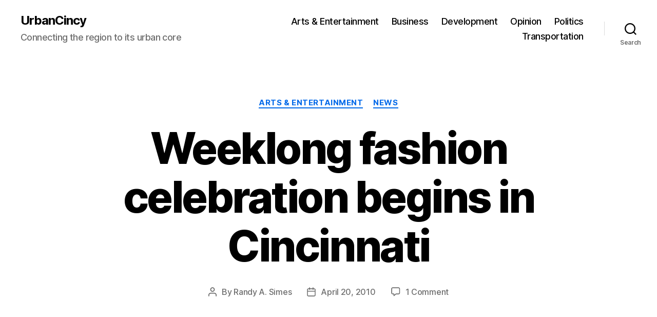

--- FILE ---
content_type: application/javascript; charset=UTF-8
request_url: https://urbancincy.disqus.com/count-data.js?1=862%20http%3A%2F%2Furbancincy.travisestell.com%2F2010%2F04%2Fweeklong-fashion-celebration-begins-in-cincinnati-2%2F
body_size: 338
content:
var DISQUSWIDGETS;

if (typeof DISQUSWIDGETS != 'undefined') {
    DISQUSWIDGETS.displayCount({"text":{"and":"and","comments":{"zero":"0 Comments","multiple":"{num} Comments","one":"1 Comment"}},"counts":[{"id":"862 http:\/\/urbancincy.travisestell.com\/2010\/04\/weeklong-fashion-celebration-begins-in-cincinnati-2\/","comments":1}]});
}